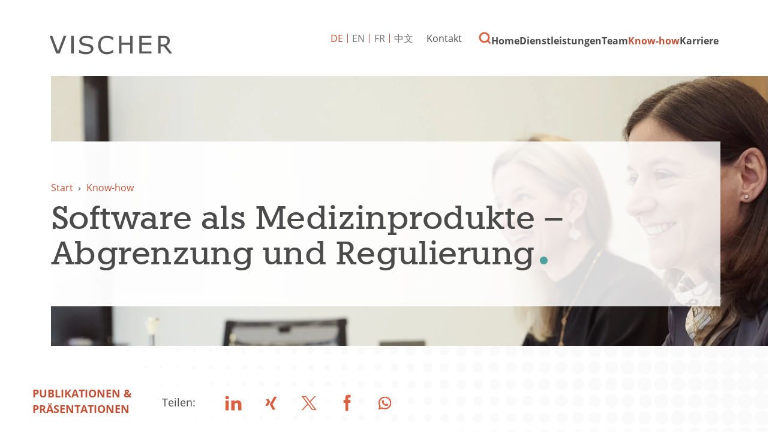

--- FILE ---
content_type: text/html; charset=utf-8
request_url: https://www.vischer.com/know-how/publikationen-praesentationen/software-als-medizinprodukte-abgrenzung-und-regulierung-39040/
body_size: 8444
content:
<!DOCTYPE html> <html dir="ltr" lang="de" prefix="og: http://ogp.me/ns#"> <head> <meta charset="utf-8"> <!-- Designed & Developed by Liquid Light (https://www.liquidlight.co.uk) This website is powered by TYPO3 - inspiring people to share! TYPO3 is a free open source Content Management Framework initially created by Kasper Skaarhoj and licensed under GNU/GPL. TYPO3 is copyright 1998-2026 of Kasper Skaarhoj. Extensions are copyright of their respective owners. Information and contribution at https://typo3.org/ --> <link rel="icon" href="/typo3conf/ext/vischer/Resources/Public/Images/favicon.ico" type="image/vnd.microsoft.icon"> <title>Software als Medizinprodukte – Abgrenzung und Regulierung - VISCHER</title> <meta http-equiv="x-ua-compatible" content="IE=edge" /> <meta name="generator" content="TYPO3 CMS" /> <meta name="description" content="17. März 2021 - Vortragsredner: Dr. Stefan Kohler Veranstalter: Schulthess Forum Veranstaltungsort: Online" /> <meta name="viewport" content="width=device-width, initial-scale=1" /> <meta name="robots" content="index,follow" /> <meta property="og:type" content="article" /> <meta property="og:title" content="Software als Medizinprodukte – Abgrenzung und Regulierung" /> <meta property="og:description" content="17. März 2021 - Vortragsredner: Dr. Stefan Kohler Veranstalter: Schulthess Forum Veranstaltungsort: Online" /> <meta name="twitter:title" content="Software als Medizinprodukte – Abgrenzung und Regulierung" /> <meta name="twitter:card" content="summary_large_image" /> <meta name="twitter:description" content="17. März 2021 - Vortragsredner: Dr. Stefan Kohler Veranstalter: Schulthess Forum Veranstaltungsort: Online" /> <meta property="search:taxonomy:types" content="[{&quot;id&quot;:&quot;2107&quot;,&quot;title&quot;:&quot;Publikationen &amp; Pr\u00e4sentationen&quot;}]" /> <link rel="stylesheet" href="/typo3temp/assets/compressed/merged-985ca8b0e6b8663b8645c69e2eefe784-1f594a36c7cb2bda81ce7cb30a3a9275.css.gzip?1763123884" media="screen"> <link rel="stylesheet" href="/typo3temp/assets/compressed/merged-c6cb933853ab08f6a49fe449d6fc0d31-62a22f12c49060da6aae0b8bd8dbfe25.css.gzip?1763123884" media="print"> <script>
/*<![CDATA[*/
/*TS_inlineJS*/
function onRecaptchaSubmit() { document.querySelectorAll('[data-callback="onRecaptchaSubmit"]')[0].form.submit(); return false; }
document.documentElement.className+=' hasJs';(function(w,d){w.errorQ=[];w.onerror=function(m,f,l){errorQ.push({m:m,f:f,l:l});return true}})(window,document);(function(w,d,u){w.readyQ=[];w.bindReadyQ=[];function p(x,y){if(x=="ready"){w.bindReadyQ.push(y);}else{w.readyQ.push(x);}};var a={ready:p,bind:p};w.$=w.jQuery=function(f){if(f===d||f===u){return a}else{p(f)}}})(window,document);
document.documentElement.className+=' hasJs';
if(localStorage['EXT:CustomFonts'] && localStorage['EXT:CustomFonts'] === 'Loaded') {document.documentElement.className += ' fontsLoaded';};
if(navigator.serviceWorker)navigator.serviceWorker.register('/sw.js', {scope:'/'});

/*]]>*/
</script> <link rel="alternate" type="application/rss+xml" title="Publikationen &amp; Präsentationen (RSS 2.0)" href="https://www.vischer.com/know-how/publikationen-praesentationen/rss"> <link rel="alternate" type="application/rss+xml" title="VISCHER Neuigkeiten (RSS 2.0)" href="https://www.vischer.com/know-how/vischer-neuigkeiten/rss"> <link rel="alternate" type="application/rss+xml" title="Deals &amp; Cases (RSS 2.0)" href="https://www.vischer.com/know-how/deals-cases/rss"> <link rel="alternate" type="application/rss+xml" title="Events (RSS 2.0)" href="https://www.vischer.com/know-how/events/rss"> <link rel="alternate" type="application/rss+xml" title="Videos Webinare (RSS 2.0)" href="https://www.vischer.com/know-how/videos-webinare/rss"> <link rel="alternate" type="application/rss+xml" title="Offene Stellen (RSS 2.0)" href="https://www.vischer.com/karriere/offene-stellen/rss"> <link rel="alternate" type="application/rss+xml" title="Blog (RSS 2.0)" href="https://www.vischer.com/know-how/blog/rss"> <link rel="search" type="application/opensearchdescription+xml" title="VISCHER" href="https://www.vischer.com/open-search"><script>if(localStorage['EXT:CustomFonts'] && localStorage['EXT:CustomFonts'] === 'Loaded') {document.documentElement.className += ' fontsLoaded';}</script><link rel="dns-prefetch" href="https://www.googletagmanager.com"> <link rel="preconnect" crossorigin href="https://www.googletagmanager.com"><script>window.dataLayer = window.dataLayer || [];
function gtag(){dataLayer.push(arguments);}
gtag('consent', 'default', {'ad_storage': 'denied','ad_user_data': 'denied','ad_personalization': 'denied','analytics_storage': 'denied','functionality_storage': 'denied','personalization_storage': 'denied','security_storage': 'granted'});</script><script>(function(w,d,s,l,i){w[l]=w[l]||[];w[l].push({'gtm.start':
new Date().getTime(),event:'gtm.js'});var f=d.getElementsByTagName(s)[0],
j=d.createElement(s),dl=l!='dataLayer'?'&l='+l:'';j.async=true;j.src=
'https://www.googletagmanager.com/gtm.js?id='+i+dl;f.parentNode.insertBefore(j,f);
})(window,document,'script','dataLayer','GTM-WNNDLNK');</script><script>gtag('consent', 'update', {'ad_storage': 'granted','ad_user_data': 'granted','ad_personalization': 'granted','analytics_storage': 'granted','functionality_storage': 'granted','personalization_storage': 'granted'});</script><link rel="manifest" href="https://www.vischer.com/manifest.webmanifest"><meta name="theme-color" content="#2e807d"> <link rel="canonical" href="https://www.vischer.com/know-how/publikationen-praesentationen/software-als-medizinprodukte-abgrenzung-und-regulierung-39040/"/> <link rel="alternate" hreflang="de" href="https://www.vischer.com/know-how/publikationen-praesentationen/software-als-medizinprodukte-abgrenzung-und-regulierung-39040/"/> <link rel="alternate" hreflang="en" href="https://www.vischer.com/en/knowledge/publications-presentations/software-als-medizinprodukte-abgrenzung-und-regulierung-39040/"/> <link rel="alternate" hreflang="zh" href="https://www.vischer.com/zh/%E4%B8%93%E4%B8%9A%E7%9F%A5%E8%AF%86/%E5%87%BA%E7%89%88%E7%89%A9%E6%BC%94%E8%AE%B2/software-als-medizinprodukte-abgrenzung-und-regulierung-39040/"/> <link rel="alternate" hreflang="fr" href="https://www.vischer.com/fr/savoir-faire/publications-et-presentations/software-als-medizinprodukte-abgrenzung-und-regulierung-39040/"/> <link rel="alternate" hreflang="x-default" href="https://www.vischer.com/know-how/publikationen-praesentationen/software-als-medizinprodukte-abgrenzung-und-regulierung-39040/"/> </head> <body class="newsSinglePage publicationSinglePage" itemscope itemtype="https://schema.org/WebPage"> <noscript><iframe src="https://www.googletagmanager.com/ns.html?id=GTM-WNNDLNK" height="0" width="0" style="display:none;visibility:hidden"></iframe></noscript> <div class="page" id="top"> <header> <div class="container"> <div class="logo"> <div class="wrapper"> <a title="VISCHER - Innovative Schweizer Anwaltskanzlei" href="https://www.vischer.com/"> <img title="VISCHER" alt="VISCHER" src="/typo3temp/assets/_processed_/b/c/csm_logo_print_152c325ba8.png" width="300" height="47" /> </a> </div> </div> <nav class="mobileNavigation"> <ul> <li class="menu" data-target='.navigationWrapper'> <span>Menu</span> </li> </ul> </nav> <div class="navigationWrapper"> <div id="search"> <form action="/suche/" method="get" itemprop="potentialAction" itemscope itemtype="https://schema.org/SearchAction" role="search"> <fieldset> <legend>Seite durchsuchen</legend> <label> <span>Schlüsselbegriff(e) suchen: </span> <input name="query" placeholder="Suchbegriff…" itemprop="query-input" type="search" size="20" autocomplete="off" aria-label="Schlüsselbegriff(e) suchen" > </label> <button class="search" title="Suche"> <span>Suche</span> </button> </fieldset> </form> </div> <div class="localisationNavigation"> <div class="wrapper"> <ul class="navigation horizontal" role="list"><li class="active first"><a href="/know-how/publikationen-praesentationen/software-als-medizinprodukte-abgrenzung-und-regulierung-39040/" title="Article" class="active"><span>DE</span></a></li><li><a href="/en/knowledge/publications-presentations/software-als-medizinprodukte-abgrenzung-und-regulierung-39040/" title="Article"><span>EN</span></a></li><li><a href="/fr/savoir-faire/publications-et-presentations/software-als-medizinprodukte-abgrenzung-und-regulierung-39040/" title="Article"><span>FR</span></a></li><li class="last"><a href="/zh/%E4%B8%93%E4%B8%9A%E7%9F%A5%E8%AF%86/%E5%87%BA%E7%89%88%E7%89%A9%E6%BC%94%E8%AE%B2/software-als-medizinprodukte-abgrenzung-und-regulierung-39040/" title="Article"><span>中文</span></a></li></ul> </div> </div> <nav class="primaryNavigation" aria-label="Navigation"> <div class="wrapper"> <ul role="list" class="navigation horizontal"> <li class=" "> <a href="/" class="" title="SWISS LAW AND TAX" > <span>Home</span> </a> </li> <li class="hasChildren megaNav "> <a href="/dienstleistungen/" class="" title="Dienstleistungen" > <span>Dienstleistungen</span> </a> <div class="subNavWrapper" role="list"> <div class="abstract"> <h3><a href="/dienstleistungen/">Dienstleistungen</a></h3> <p class="button"><a href="/dienstleistungen/">Dienstleistungen</a></p> </div> <ul class="subNav" role="list"> <li class=" "> <a href="/dienstleistungen/anwaltsrecht/" class="" title="Anwaltsrecht" > <span>Anwaltsrecht</span> </a> </li> <li class=" "> <a href="/dienstleistungen/arbeitsrecht/" class="" title="Arbeitsrecht" > <span>Arbeitsrecht</span> </a> </li> <li class=" "> <a href="/dienstleistungen/banken-und-finanzmarktrecht/" class="" title="Banken- und Finanzmarktrecht" > <span>Banken- und Finanzmarktrecht</span> </a> </li> <li class=" "> <a href="/dienstleistungen/berufliche-vorsorge-sozialversicherungsrecht/" class="" title="Berufliche Vorsorge, Sozialversicherungsrecht" > <span>Berufliche Vorsorge, Sozialversicherungsrecht</span> </a> </li> <li class=" "> <a href="/dienstleistungen/china-desk/" class="" title="China Desk" > <span>China Desk</span> </a> </li> <li class=" "> <a href="/dienstleistungen/data-privacy/" class="" title="Data &amp; Privacy" > <span>Data &amp; Privacy</span> </a> </li> <li class=" "> <a href="/dienstleistungen/energie/" class="" title="Energie" > <span>Energie</span> </a> </li> <li class=" "> <a href="/dienstleistungen/gesellschafts-und-handelsrecht/" class="" title="Gesellschafts - und Handelsrecht" > <span>Gesellschafts- und Handelsrecht</span> </a> </li> <li class=" "> <a href="/dienstleistungen/gesundheitswesen/" class="" title="Gesundheitswesen" > <span>Gesundheitswesen</span> </a> </li> <li class="hasChildren "> <a href="/dienstleistungen/immaterialgueterrecht/" class="" title="Immaterialgüterrecht" > <span>Immaterialgüterrecht</span> </a> <div class="subNavWrapper" role="list"> <div class="abstract"> <h3><a href="/dienstleistungen/immaterialgueterrecht/">Immaterialgüterrecht</a></h3> <p class="button"><a href="/dienstleistungen/immaterialgueterrecht/">Immaterialgüterrecht</a></p> </div> <ul class="subNav" role="list"> <li class=" "> <a href="/dienstleistungen/immaterialgueterrecht/vischer-trademarks/" class="" title="VISCHER Trademarks" > <span>VISCHER Trademarks</span> </a> </li> </ul> </div> </li> <li class=" "> <a href="/dienstleistungen/immigration/" class="" title="Immigration" > <span>Immigration</span> </a> </li> <li class=" "> <a href="/dienstleistungen/immobilien/" class="" title="Immobilien" > <span>Immobilien</span> </a> </li> <li class=" "> <a href="/dienstleistungen/informations-und-kommunikationsrecht/" class="" title="Informations- und Kommunikationsrecht" > <span>Informations- und Kommunikationsrecht</span> </a> </li> <li class=" "> <a href="/dienstleistungen/internationale-rechtshilfe/" class="" title="Internationale Rechtshilfe" > <span>Internationale Rechtshilfe</span> </a> </li> <li class=" "> <a href="/dienstleistungen/investigations-ediscovery/" class="" title="Investigations &amp; eDiscovery" > <span>Investigations &amp; eDiscovery</span> </a> </li> <li class=" "> <a href="/dienstleistungen/kartell-und-wettbewerbsrecht/" class="" title="Kartell- und Wettbewerbsrecht" > <span>Kartell- und Wettbewerbsrecht</span> </a> </li> <li class="hasChildren "> <a href="/dienstleistungen/life-sciences-pharma-biotechnologie/" class="" title="Life Sciences, Pharma, Biotechnologie" > <span>Life Sciences, Pharma, Biotechnologie</span> </a> <div class="subNavWrapper" role="list"> <div class="abstract"> <h3><a href="/dienstleistungen/life-sciences-pharma-biotechnologie/">Life Sciences, Pharma, Biotechnologie</a></h3> <p class="button"><a href="/dienstleistungen/life-sciences-pharma-biotechnologie/">Life Sciences, Pharma, Biotechnologie</a></p> </div> <ul class="subNav" role="list"> <li class=" "> <a href="/dienstleistungen/life-sciences-pharma-biotechnologie/transaktionen-und-finanzierungen/" class="" title="Transaktionen und Finanzierungen" > <span>Transaktionen und Finanzierungen</span> </a> </li> <li class=" "> <a href="/dienstleistungen/life-sciences-pharma-biotechnologie/ip-themen-partnerschaft-und-kommerzialisierung/" class="" title="IP-Themen, Partnerschaft und Kommerzialisierung" > <span>IP-Themen, Partnerschaft und Kommerzialisierung</span> </a> </li> <li class=" "> <a href="/dienstleistungen/life-sciences-pharma-biotechnologie/regulatorische-und-administrative-verfahren-sowie-compliance/" class="" title="Regulatorische und administrative Verfahren sowie Compliance" > <span>Regulatorische und administrative Verfahren sowie Compliance</span> </a> </li> <li class=" "> <a href="/dienstleistungen/life-sciences-pharma-biotechnologie/china-life-sciences/" class="" title="China Life Sciences" > <span>China Life Sciences</span> </a> </li> <li class=" "> <a href="/dienstleistungen/life-sciences-pharma-biotechnologie/zusaetzliche-dienstleistungen/" class="" title="Zusätzliche Dienstleistungen" > <span>Zusätzliche Dienstleistungen</span> </a> </li> <li class=" "> <a href="/dienstleistungen/life-sciences-pharma-biotechnologie/warum-fokussiert-vischer-auf-life-sciences/" class="" title="Warum fokussiert VISCHER auf Life Sciences?" > <span>Warum fokussiert VISCHER auf Life Sciences?</span> </a> </li> </ul> </div> </li> <li class=" "> <a href="/dienstleistungen/medien-und-unterhaltung/" class="" title="Medien und Unterhaltung" > <span>Medien und Unterhaltung</span> </a> </li> <li class=" "> <a href="/dienstleistungen/mergers-acquisitions/" class="" title="Mergers &amp; Acquisitions" > <span>Mergers &amp; Acquisitions</span> </a> </li> <li class=" "> <a href="/dienstleistungen/notariat/" class="" title="Notariat" > <span>Notariat</span> </a> </li> <li class=" "> <a href="/dienstleistungen/private-equity-venture-capital/" class="" title="Private Equity &amp; Venture Capital" > <span>Private Equity &amp; Venture Capital</span> </a> </li> <li class=" "> <a href="/dienstleistungen/privatkunden/" class="" title="Privatkunden" > <span>Privatkunden</span> </a> </li> <li class="hasChildren "> <a href="/dienstleistungen/prozessfuehrung-und-schiedsgerichtsbarkeit/" class="" title="Prozessführung und Schiedsgerichtsbarkeit" > <span>Prozessführung und Schiedsgerichtsbarkeit</span> </a> <div class="subNavWrapper" role="list"> <div class="abstract"> <h3><a href="/dienstleistungen/prozessfuehrung-und-schiedsgerichtsbarkeit/">Prozessführung und Schiedsgerichtsbarkeit</a></h3> <p class="button"><a href="/dienstleistungen/prozessfuehrung-und-schiedsgerichtsbarkeit/">Prozessführung und Schiedsgerichtsbarkeit</a></p> </div> <ul class="subNav" role="list"> <li class=" "> <a href="/dienstleistungen/prozessfuehrung-und-schiedsgerichtsbarkeit/schiedsgerichtsbarkeit-1/" class="" title="Schiedsgerichtsbarkeit" > <span>Schiedsgerichtsbarkeit</span> </a> </li> <li class=" "> <a href="/dienstleistungen/prozessfuehrung-und-schiedsgerichtsbarkeit/prozessfuehrung-vor-staatlichen-gerichten-1/" class="" title="Prozessführung vor staatlichen Gerichten" > <span>Prozessführung vor staatlichen Gerichten</span> </a> </li> <li class=" "> <a href="/dienstleistungen/prozessfuehrung-und-schiedsgerichtsbarkeit/vermoegensbeschlaege-und-arrest-1/" class="" title="Vermögensbeschläge und Arrest​​​​​​​" > <span>Vermögensbeschläge und Arrest​​​​​​​</span> </a> </li> </ul> </div> </li> <li class=" "> <a href="/dienstleistungen/public-sector-und-regulatory/" class="" title="Public Sector und Regulatory" > <span>Public Sector und Regulatory</span> </a> </li> <li class=" "> <a href="/dienstleistungen/restrukturierung-und-insolvenz/" class="" title="Restrukturierung und Insolvenz" > <span>Restrukturierung und Insolvenz</span> </a> </li> <li class=" "> <a href="/dienstleistungen/sportrecht/" class="" title="Sportrecht" > <span>Sportrecht</span> </a> </li> <li class=" "> <a href="/dienstleistungen/startup-desk/" class="" title="Startup Desk" > <span>Startup Desk</span> </a> </li> <li class=" "> <a href="/dienstleistungen/steuern/" class="" title="Steuern" > <span>Steuern</span> </a> </li> <li class=" "> <a href="/dienstleistungen/environmental-social-and-governance-esg/" class="" title="Environmental, Social and Governance (ESG)" > <span>Environmental, Social and Governance (ESG)</span> </a> </li> <li class=" "> <a href="/dienstleistungen/transport-luftfahrt-raumfahrt/" class="" title="Transport/ Luftfahrt/ Raumfahrt" > <span>Transport/Luftfahrt/Raumfahrt</span> </a> </li> <li class=" "> <a href="/dienstleistungen/versicherungswesen/" class="" title="Versicherungswesen" > <span>Versicherungswesen</span> </a> </li> <li class=" "> <a href="/dienstleistungen/wirtschaftsstrafrecht/" class="" title="Wirtschaftsstrafrecht" > <span>Wirtschaftsstrafrecht</span> </a> </li> </ul> </div> </li> <li class="hasChildren "> <a href="/team/" class="" title="Lernen Sie unser Team kennen" > <span>Team</span> </a> <div class="subNavWrapper" role="list"> <div class="abstract"> <h3><a href="/team/">Team</a></h3> <p class="button"><a href="/team/">Team</a></p> </div> <ul class="subNav" role="list"> <li class=" "> <a href="/team/ueber-uns/" class="" title="Über uns" > <span>Über uns</span> </a> </li> <li class=" "> <a href="/team/teammitglieder-finden/" class="" title="Teammitglieder finden" > <span>Teammitglieder finden</span> </a> </li> <li class=" "> <a href="/team/geschichte/" class="" title="Geschichte" > <span>Geschichte</span> </a> </li> <li class=" "> <a href="/team/pro-bono/" class="" title="Pro Bono" > <span>Pro Bono</span> </a> </li> </ul> </div> </li> <li class="hasChildren menuCTA active "> <a href="/know-how/" class="active " title="Know-how" > <span>Know-how</span> </a> <div class="subNavWrapper" role="list"> <div class="abstract"> <h3><a href="/know-how/">Know-how</a></h3> <p class="button"><a href="/know-how/">Know-how</a></p> </div> <ul class="subNav" role="list"> <li class=" "> <a href="/know-how/vischer-neuigkeiten/" class="" title="VISCHER Neuigkeiten" > <span>VISCHER Neuigkeiten</span> </a> </li> <li class="hasChildren "> <a href="/know-how/events/" class="" title="Events" > <span>Events</span> </a> <div class="subNavWrapper" role="list"> <div class="abstract"> <h3><a href="/know-how/events/">Events</a></h3> <p class="button"><a href="/know-how/events/">Events</a></p> </div> <ul class="subNav" role="list"> <li class=" "> <a href="/know-how/events/fruehere-events/" class="" title="Frühere Events" > <span>Frühere Events</span> </a> </li> </ul> </div> </li> <li class=" "> <a href="/know-how/videos-webinare/" class="" title="Videos Webinare" > <span>Videos Webinare</span> </a> </li> <li class=" "> <a href="/know-how/blog/" class="" title="Blog" > <span>Blog</span> </a> </li> <li class=" active current "> <a href="/know-how/publikationen-praesentationen/" class="active current " title="Publikationen &amp; Präsentationen" > <span>Publikationen &amp; Präsentationen</span> </a> </li> <li class=" "> <a href="/know-how/deals-cases/" class="" title="Deals &amp; Cases" > <span>Deals &amp; Cases</span> </a> </li> <li class=" "> <a href="/know-how/vischer-legal-innovation-lab/" class="" title="VISCHER Legal Innovation Lab" > <span>VISCHER Legal Innovation Lab</span> </a> </li> <li class=" "> <a href="/kuenstliche-intelligenz/" class="" title="Künstliche Intelligenz" > <span>Künstliche Intelligenz</span> </a> </li> <li class="hasChildren "> <a href="/red-ink/" class="" title="Red Ink" > <span>Red Ink</span> </a> <div class="subNavWrapper" role="list"> <div class="abstract"> <h3><a href="/red-ink/">Red Ink</a></h3> <p class="button"><a href="/red-ink/">Red Ink</a></p> </div> <ul class="subNav" role="list"> <li class=" "> <a href="/red-ink/danke/" class="" title="Danke" > <span>Danke</span> </a> </li> <li class=" "> <a href="/red-ink/abonnement-erfolgreich/" class="" title="Abonnement erfolgreich" > <span>Abonnement erfolgreich</span> </a> </li> <li class=" "> <a href="/red-ink/unsubscribe/" class="" title="Unsubscribe" > <span>Unsubscribe</span> </a> </li> </ul> </div> </li> <li class=" "> <a href="/know-how/abonnieren-sie-blog-und-news-updates/" class="" title="Abonnieren Sie Blog- und News-Updates" > <span>Abonnieren Sie Blog- und News-Updates</span> </a> </li> </ul> </div> </li> <li class="hasChildren "> <a href="/karriere/" class="" title="Karriere" > <span>Karriere</span> </a> <div class="subNavWrapper" role="list"> <div class="abstract"> <h3><a href="/karriere/">Karriere</a></h3> <p class="button"><a href="/karriere/">Karriere</a></p> </div> <ul class="subNav" role="list"> <li class=" "> <a href="/karriere/offene-stellen/" class="" title="Offene Stellen" > <span>Offene Stellen</span> </a> </li> <li class=" "> <a href="/karriere/arbeiten-bei-vischer/" class="" title="Arbeiten bei VISCHER" > <span>Arbeiten bei VISCHER</span> </a> </li> <li class=" "> <a href="/karriere/laufbahnkonzept/" class="" title="Laufbahnkonzept" > <span>Laufbahnkonzept</span> </a> </li> <li class=" "> <a href="/karriere/studierende-absolventinnen-und-absolventen/" class="" title="Studierende &amp; Absolventinnen und Absolventen" > <span>Studierende &amp; Absolventinnen und Absolventen</span> </a> </li> <li class=" "> <a href="/karriere/online-bewerbung/" class="" title="Online Bewerbung" > <span>Online Bewerbung</span> </a> </li> <li class=" "> <a href="/karriere/karriere-kontakt/" class="" title="Karriere Kontakt" > <span>Karriere Kontakt</span> </a> </li> </ul> </div> </li> </ul> </div> </nav> <nav class="contactNavigation" aria-label="Navigation"> <div class="wrapper"> <ul role="list" class="navigation horizontal"> <li class=" "> <a href="/kontakt/" class="" title="Kontaktdaten und Bürostandorte" > <span>Kontakt</span> </a> </li> <li class=" "> <a href="/suche/" class="" title="Suche" > <span>Suche</span> </a> </li> </ul> </div> </nav> </div> <div class="jsOverlay overlay"> <div class="overlayWrapper"> <div class="overlayClose"> <span>Close</span> </div> <div class="overlayIntro"> <span>Wonach suchen Sie?</span> </div> <div id="searchModal" class="searchModal"> <form action="/suche/" method="get" itemprop="potentialAction" itemscope itemtype="https://schema.org/SearchAction" role="search"> <fieldset> <legend>Seite durchsuchen</legend> <label> <span>Schlüsselbegriff(e) suchen: </span> <input name="query" placeholder="Suchbegriff…" itemprop="query-input" type="text" size="20" autocomplete="off" aria-label="Schlüsselbegriff(e) suchen" > </label> <button class="search" title=""> <span></span> </button> </fieldset> </form> </div> </div> </div> </div> </header> <main id="content"> <div class="container"> <!--TYPO3SEARCH_begin--> <div class="pageLayout oneColumnPage"> <div class="wrapper"> <div class="pageRow contentHeader header"> <div class="wrapper"> <div class="bannerWrap"> <div class="banner"> <div class="bannerInner" style="background-image: url('/fileadmin/_processed_/d/0/csm_14774_b5ee590ec1.jpeg');"></div><div class="bannerInner" style="background-image: url('/fileadmin/_processed_/b/2/csm_15533_4df771a4dc.jpeg');"></div> <div class="bannerContent"> <div class="breadcrumb"> <div class="wrapper"> <ol itemprop="breadcrumb" itemscope itemtype="http://schema.org/BreadcrumbList"> <li itemprop="itemListElement" itemscope itemtype="http://schema.org/ListItem"> <meta itemprop="position" content="1"> <a href="/" itemprop="item"> <span itemprop="name"> Start </span> </a> </li> <li itemprop="itemListElement" itemscope itemtype="http://schema.org/ListItem"> <meta itemprop="position" content="2"> <a href="/know-how/" itemprop="item"> <span itemprop="name"> Know-how </span> </a> </li> </ol> </div> </div> <h1 itemprop="name"><span>Software als Medizinprodukte – Abgrenzung und Regulierung</span></h1> </div> </div> </div> </div> </div> <div class="pageRow content" itemprop="mainContentOfPage" itemscope itemtype="http://schema.org/WebPageElement"> <div class="wrapper"> <div class="pageColumn primary"> <div class="wrapper"> <a id="c4838"></a> <!-- BEGIN: Content of extension "ll_catalog", plugin "tx_llcatalog_pi" --> <div class="tx-llcatalog-pi"> <div class="news single "> <div class="header"> <p class="category"><span class="label">Kategorie:</span> <span class="categories"><a href="/know-how/publikationen-praesentationen/?tx_llcatalog_pi%5Bfilters%5D%5Btypes%5D=2107&amp;cHash=4f584633db4d3f1166d7ea1a9098d461" data-id="2107">Publikationen &amp; Präsentationen</a></span></p> <p> </p> <!--TYPO3SEARCH_end--> <div class="newsShare"> <span>Teilen:</span> <ul class="social"> <li><a class="jsSocialShare linkedin" target="_blank" rel="noopener nofollow" title="LinkedIn" href="https://www.linkedin.com/shareArticle?url=https%3A%2F%2Fwww.vischer.com%2Fknow-how%2Fpublikationen-praesentationen%2Fsoftware-als-medizinprodukte-abgrenzung-und-regulierung-39040%2F&amp;title=Software%20als%20Medizinprodukte%20%E2%80%93%20Abgrenzung%20und%20Regulierung"><span>LinkedIn</span></a> </li> <li><a class="jsSocialShare xing" target="_blank" rel="noopener nofollow" title="Xing" href="https://www.xing.com/spi/shares/new?url=https%3A%2F%2Fwww.vischer.com%2Fknow-how%2Fpublikationen-praesentationen%2Fsoftware-als-medizinprodukte-abgrenzung-und-regulierung-39040%2F"><span>Xing</span></a></li> <li><a class="jsSocialShare twitter" target="_blank" rel="noopener nofollow" title="X" href="https://twitter.com/intent/tweet?text=Software%20als%20Medizinprodukte%20%E2%80%93%20Abgrenzung%20und%20Regulierung+-+https%3A%2F%2Fwww.vischer.com%2Fknow-how%2Fpublikationen-praesentationen%2Fsoftware-als-medizinprodukte-abgrenzung-und-regulierung-39040%2F+-+@vischer_law"><span>Twitter</span></a> </li> <li><a class="jsSocialShare facebook" target="_blank" rel="noopener nofollow" title="Facebook" href="https://www.facebook.com/sharer/sharer.php?u=https%3A%2F%2Fwww.vischer.com%2Fknow-how%2Fpublikationen-praesentationen%2Fsoftware-als-medizinprodukte-abgrenzung-und-regulierung-39040%2F"><span>Facebook</span></a></li> <li><a class="jsSocialShare whatsapp" target="_blank" rel="noopener nofollow" data-action="share/whatsapp/share" title="Whatsapp" href="https://api.whatsapp.com/send?text=Software%20als%20Medizinprodukte%20%E2%80%93%20Abgrenzung%20und%20Regulierung+-+https%3A%2F%2Fwww.vischer.com%2Fknow-how%2Fpublikationen-praesentationen%2Fsoftware-als-medizinprodukte-abgrenzung-und-regulierung-39040%2F"><span>Whatsapp</span></a> </li> </ul> </div> <!--TYPO3SEARCH_begin--> </div> <div class="content"> <span class="date">17. März 2021</span> <p>Vortragsredner: Dr. Stefan Kohler<br> Veranstalter: Schulthess Forum<br> Veranstaltungsort: Online</p> <div class="related files"> <div class="wrapper"> <ul><li class="download pdf"><a href="/fileadmin/uploads/vischer/Documents/Publications_Presentations/SKR_Praesentation_Schulthess_Forum_Maerz_2021.pdf" target="_blank">Präsentation</a>&nbsp;<span>(740&nbsp;kB)</span></li></ul> </div> </div> <div class="authors"> <h3>Autor</h3> </div> <div class="authors-extended"> <div class="authors-carousel"> <div class="carouselWrapper"> <div class="carousel swiper"> <div class="records"> <div class="record"> <div class="photo"> <a href="/team/stefan-kohler/"><span class="photos"><span class="photo"><img src="/fileadmin/uploads/vischer/Photos/lawyers/Lawyer_Cutouts/Kohler_Stefan_314_col.png" width="441" height="450" alt="Stefan Kohler" title="Dr. iur. et dipl. sc. nat. ETH" border="0"></span></span></a> </div> <div class="details"> <h2><a href="/team/stefan-kohler/">Stefan Kohler</a></h2> <p>Rechtsanwalt</p> <ul> <li class="title">Partner</li> </ul> <ul class="contacts"> <li class="phone"><strong>+41 58 211 34 19</strong></li> <li class="email"><a href="/cdn-cgi/l/email-protection#8cfff8e9eaede2a2e7e3e4e0e9feccfae5ffefe4e9fea2efe3e1"><strong><span class="__cf_email__" data-cfemail="a8dbdccdcec9c686c3c7c0c4cddae8dec1dbcbc0cdda86cbc7c5">[email&#160;protected]</span></strong></a> </li> </ul> </div> </div> </div> </div> </div> <div class="carouselNavigation hidden"> <div class="swiper-button-prev"></div> <div class="swiper-button-next"></div> </div> </div> </div> </div> </div> <nav class="browse"> <ul> <li class="prev"><a href="/know-how/publikationen-praesentationen/iusfocus-sichtbar-ist-sichtbar-39009/"><span>ius.focus: Sichtbar ist sichtbar</span></a></li> <li class="next"><a href="/know-how/publikationen-praesentationen/award-granting-turkmen-national-gas-company-eur15-billion-upheld-swiss-supreme-court/"><span>Award granting Turkmen national gas company EUR1.5 billion upheld (Swiss Supreme Court)</span></a></li> </ul> </nav> <div class="box breakout"> <div class="wrapperLeft"> <div class="content"> <div class="related relatedArticlesByAuthor"> <h2 class="featuredHeading">Weiteres Know-how</h2> <div class="news summary"> <div class="newsMoreBtn"><a href="/know-how/publikationen-praesentationen/article/">Alle anzeigen</a></div> <ul> <li> <a href="/know-how/publikationen-praesentationen/market-access-for-digital-health-startups-regulatory-and-reimbursement-strategies/"> <h3>Market Access for Digital Health Startups: Regulatory and Reimbursement Strategies</h3> <p>Stefan Kohler, Angelina Rau, Market Access for Digital Health Startups: Regulatory and Reimbursement...</p> </a> </li> <li> <a href="/know-how/publikationen-praesentationen/epa-neue-regeln-zur-beurteilung-bestrittener-prioritaetsansprueche/"> <h3>EPA: Neue Regeln zur Beurteilung bestrittener Prioritätsansprüche</h3> <p>Kohler, Stefan / Walter, Giulia,&nbsp;EPA: Neue Regeln zur Beurteilung bestrittener Prioritätsansprüche,...</p> </a> </li> <li> <a href="/know-how/publikationen-praesentationen/verguetung-von-digitalen-gesundheitsanwendungen-in-der-schweiz-ein-leitfaden/"> <h3>Vergütung von digitalen Gesundheitsanwendungen in der Schweiz - Ein Leitfaden</h3> <p>Jörn, Birte / Fiorentzis, Alice / Rau, Angelina / Kohler, Stefan / Mühlemann, Michèle / Eichenmann,...</p> </a> </li> </ul> </div> </div> </div> </div> </div> </div> <!-- END: Content of extension "ll_catalog", plugin "tx_llcatalog_pi" --> </div> </div> </div> </div> <div class="pageRow contentFooter footer"> <div class="wrapper"> <a id="c4837"></a> <header> <h2 class="featuredHeading "> <span>Browse</span> </h2> </header> <ul class="menu menuSubpages"> <li class=""> <a href="/know-how/vischer-neuigkeiten/" title="VISCHER Neuigkeiten"> <span>VISCHER Neuigkeiten</span> </a> </li> <li class=""> <a href="/know-how/events/" title="Events"> <span>Events</span> </a> </li> <li class=""> <a href="/know-how/videos-webinare/" title="Videos Webinare"> <span>Videos Webinare</span> </a> </li> <li class=""> <a href="/know-how/blog/" title="Blog"> <span>Blog</span> </a> </li> <li class=" active current"> <a href="/know-how/publikationen-praesentationen/" title="Publikationen &amp; Präsentationen"> <span>Publikationen &amp; Präsentationen</span> </a> </li> <li class=""> <a href="/know-how/deals-cases/" title="Deals &amp; Cases"> <span>Deals &amp; Cases</span> </a> </li> <li class=""> <a href="/know-how/vischer-legal-innovation-lab/" title="VISCHER Legal Innovation Lab"> <span>VISCHER Legal Innovation Lab</span> </a> </li> <li class=""> <a href="/kuenstliche-intelligenz/" title="Künstliche Intelligenz"> <span>Künstliche Intelligenz</span> </a> </li> <li class=""> <a href="/red-ink/" title="Red Ink"> <span>Red Ink</span> </a> </li> <li class=""> <a href="/know-how/abonnieren-sie-blog-und-news-updates/" title="Abonnieren Sie Blog- und News-Updates"> <span>Abonnieren Sie Blog- und News-Updates</span> </a> </li> </ul> </div> </div> </div> </div> <!--TYPO3SEARCH_end--> </div> </main> <footer class="siteFooter"> <div class="upperFooter"> <div class="container"> <div class="socialFooter"> <div class="contentWrapper"> <a id="c4084"></a> <ul class="social"> <li><a class="linkedin" target="_blank" rel="noopener nofollow" title="LinkedIn" href="https://www.linkedin.com/company/vischer-attorneys-at-law"><span>LinkedIn</span></a> </li><li><a class="instagram" target="_blank" rel="noopener nofollow" title="Instagram" href="https://www.instagram.com/vischer_law/"><span>Instagram</span></a> </li></ul><a href="/" class="footerLogo" title="VISCHER"><span>Vischer</span></a> </div> </div> <nav class="footerNavigation"><ul class="navigation horizontal" role="list"><li class="first"><a href="/impressum/" title="Impressum"><span>Impressum</span></a></li><li><a href="/vmware-horizon-client/" title="VMware Horizon Client"><span>VMware Horizon Client</span></a></li><li><a href="/nutzungsbedingungen/" title="Nutzungsbedingungen"><span>Nutzungsbedingungen</span></a></li><li><a href="/datenschutz/" title="Datenschutz"><span>Datenschutz</span></a></li><li><a href="/barrierefreiheit/" title="Barrierefreiheit"><span>Barrierefreiheit</span></a></li><li><a href="/sitemap/" title="Sitemap"><span>Sitemap</span></a></li><li class="last"><a href="/suche/" title="Suche"><span>Suche</span></a></li></ul></nav> </div> </div> <div class="lowerFooter"> <div class="container"> <div class="copyright"> &copy; 2026 VISCHER </div> <div class="credits"> <div class="wrapper"> <a href="https://www.liquidlight.co.uk/" target="_blank" rel="noreferrer noopener"> Web-Design-Agentur </a> - Liquid Light </div> </div> </div> </div> </footer> </div> <script data-cfasync="false" src="/cdn-cgi/scripts/5c5dd728/cloudflare-static/email-decode.min.js"></script><script data-schema="WebSite" type="application/ld+json">{"@context":"http:\/\/schema.org","@type":"WebSite","name":"VISCHER","url":"https:\/\/www.vischer.com\/","description":"Innovative Schweizer Anwaltskanzlei","potentialAction":{"@type":"SearchAction","target":"https:\/\/www.vischer.com\/suche\/?query={query}","query-input":"required name=query"}}</script> <script data-schema="Organization" type="application/ld+json">{"@context":"http:\/\/schema.org","@type":"Organization","name":"VISCHER","url":"https:\/\/www.vischer.com\/","description":"Innovative Schweizer Anwaltskanzlei"}</script> <script src="https://www.google.com/recaptcha/api.js?hl="></script> <script src="/typo3temp/assets/compressed/merged-16aea2aaeb8c320e329316e15de508ee-74be29e9961a219dd183ccb40a855c58.js.gzip?1763123884"></script> <script>
/*<![CDATA[*/
/*TS_inlineFooter*/
			(function(d,s,i,r) {
			if (d.getElementById(i)){return;}
			var n=d.createElement(s),e=d.getElementsByTagName(s)[0];
			n.id=i;n.src='//js.hs-analytics.net/analytics/'+(Math.ceil(new Date()/r)*r)+'/1845919.js';
			e.parentNode.insertBefore(n, e);
			})(document,"script","hs-analytics",300000);
(function($,d){$.each(readyQ,function(i,f){$(f)});$.each(bindReadyQ,function(i,f){$(d).bind("ready",f)})})(jQuery,document)

/*]]>*/
</script> <script data-type="Article" type="application/ld+json">{"@context":"https:\/\/schema.org","@type":"Article","mainEntityOfPage":{"@type":"WebPage","@id":"https:\/\/www.vischer.com\/"},"headline":"Software als Medizinprodukte \u2013 Abgrenzung und Regulierung","datePublished":"2021-05-11T08:06:39+01:00","dateModified":"2021-05-11T08:07:13+01:00","author":{"@type":"Person","name":null},"publisher":{"@type":"Organization","name":null},"description":"Vortragsredner: Dr. Stefan Kohler Veranstalter: Schulthess Forum Veranstaltungsort: Online"}</script> <script defer src="https://static.cloudflareinsights.com/beacon.min.js/vcd15cbe7772f49c399c6a5babf22c1241717689176015" integrity="sha512-ZpsOmlRQV6y907TI0dKBHq9Md29nnaEIPlkf84rnaERnq6zvWvPUqr2ft8M1aS28oN72PdrCzSjY4U6VaAw1EQ==" data-cf-beacon='{"version":"2024.11.0","token":"7c395c5c2b8c4ad99f5e9099b2ab0dee","server_timing":{"name":{"cfCacheStatus":true,"cfEdge":true,"cfExtPri":true,"cfL4":true,"cfOrigin":true,"cfSpeedBrain":true},"location_startswith":null}}' crossorigin="anonymous"></script>
</body> </html>